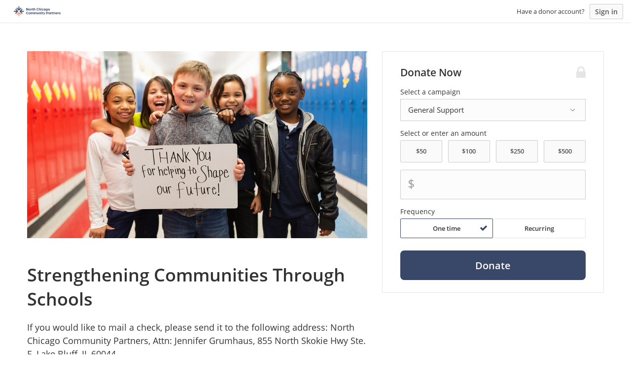

--- FILE ---
content_type: text/html; charset=utf-8
request_url: https://www.google.com/recaptcha/api2/anchor?ar=1&k=6Lcj4bspAAAAAIhgp4akofL9Oe53WYOCdZj-yuze&co=aHR0cHM6Ly9ub3J0aGNoaWNhZ29jb21tdW5pdHlwYXJ0bmVycy5raW5kZnVsLmNvbTo0NDM.&hl=en&v=PoyoqOPhxBO7pBk68S4YbpHZ&size=invisible&anchor-ms=20000&execute-ms=30000&cb=zdpg5rq4hxwu
body_size: 48750
content:
<!DOCTYPE HTML><html dir="ltr" lang="en"><head><meta http-equiv="Content-Type" content="text/html; charset=UTF-8">
<meta http-equiv="X-UA-Compatible" content="IE=edge">
<title>reCAPTCHA</title>
<style type="text/css">
/* cyrillic-ext */
@font-face {
  font-family: 'Roboto';
  font-style: normal;
  font-weight: 400;
  font-stretch: 100%;
  src: url(//fonts.gstatic.com/s/roboto/v48/KFO7CnqEu92Fr1ME7kSn66aGLdTylUAMa3GUBHMdazTgWw.woff2) format('woff2');
  unicode-range: U+0460-052F, U+1C80-1C8A, U+20B4, U+2DE0-2DFF, U+A640-A69F, U+FE2E-FE2F;
}
/* cyrillic */
@font-face {
  font-family: 'Roboto';
  font-style: normal;
  font-weight: 400;
  font-stretch: 100%;
  src: url(//fonts.gstatic.com/s/roboto/v48/KFO7CnqEu92Fr1ME7kSn66aGLdTylUAMa3iUBHMdazTgWw.woff2) format('woff2');
  unicode-range: U+0301, U+0400-045F, U+0490-0491, U+04B0-04B1, U+2116;
}
/* greek-ext */
@font-face {
  font-family: 'Roboto';
  font-style: normal;
  font-weight: 400;
  font-stretch: 100%;
  src: url(//fonts.gstatic.com/s/roboto/v48/KFO7CnqEu92Fr1ME7kSn66aGLdTylUAMa3CUBHMdazTgWw.woff2) format('woff2');
  unicode-range: U+1F00-1FFF;
}
/* greek */
@font-face {
  font-family: 'Roboto';
  font-style: normal;
  font-weight: 400;
  font-stretch: 100%;
  src: url(//fonts.gstatic.com/s/roboto/v48/KFO7CnqEu92Fr1ME7kSn66aGLdTylUAMa3-UBHMdazTgWw.woff2) format('woff2');
  unicode-range: U+0370-0377, U+037A-037F, U+0384-038A, U+038C, U+038E-03A1, U+03A3-03FF;
}
/* math */
@font-face {
  font-family: 'Roboto';
  font-style: normal;
  font-weight: 400;
  font-stretch: 100%;
  src: url(//fonts.gstatic.com/s/roboto/v48/KFO7CnqEu92Fr1ME7kSn66aGLdTylUAMawCUBHMdazTgWw.woff2) format('woff2');
  unicode-range: U+0302-0303, U+0305, U+0307-0308, U+0310, U+0312, U+0315, U+031A, U+0326-0327, U+032C, U+032F-0330, U+0332-0333, U+0338, U+033A, U+0346, U+034D, U+0391-03A1, U+03A3-03A9, U+03B1-03C9, U+03D1, U+03D5-03D6, U+03F0-03F1, U+03F4-03F5, U+2016-2017, U+2034-2038, U+203C, U+2040, U+2043, U+2047, U+2050, U+2057, U+205F, U+2070-2071, U+2074-208E, U+2090-209C, U+20D0-20DC, U+20E1, U+20E5-20EF, U+2100-2112, U+2114-2115, U+2117-2121, U+2123-214F, U+2190, U+2192, U+2194-21AE, U+21B0-21E5, U+21F1-21F2, U+21F4-2211, U+2213-2214, U+2216-22FF, U+2308-230B, U+2310, U+2319, U+231C-2321, U+2336-237A, U+237C, U+2395, U+239B-23B7, U+23D0, U+23DC-23E1, U+2474-2475, U+25AF, U+25B3, U+25B7, U+25BD, U+25C1, U+25CA, U+25CC, U+25FB, U+266D-266F, U+27C0-27FF, U+2900-2AFF, U+2B0E-2B11, U+2B30-2B4C, U+2BFE, U+3030, U+FF5B, U+FF5D, U+1D400-1D7FF, U+1EE00-1EEFF;
}
/* symbols */
@font-face {
  font-family: 'Roboto';
  font-style: normal;
  font-weight: 400;
  font-stretch: 100%;
  src: url(//fonts.gstatic.com/s/roboto/v48/KFO7CnqEu92Fr1ME7kSn66aGLdTylUAMaxKUBHMdazTgWw.woff2) format('woff2');
  unicode-range: U+0001-000C, U+000E-001F, U+007F-009F, U+20DD-20E0, U+20E2-20E4, U+2150-218F, U+2190, U+2192, U+2194-2199, U+21AF, U+21E6-21F0, U+21F3, U+2218-2219, U+2299, U+22C4-22C6, U+2300-243F, U+2440-244A, U+2460-24FF, U+25A0-27BF, U+2800-28FF, U+2921-2922, U+2981, U+29BF, U+29EB, U+2B00-2BFF, U+4DC0-4DFF, U+FFF9-FFFB, U+10140-1018E, U+10190-1019C, U+101A0, U+101D0-101FD, U+102E0-102FB, U+10E60-10E7E, U+1D2C0-1D2D3, U+1D2E0-1D37F, U+1F000-1F0FF, U+1F100-1F1AD, U+1F1E6-1F1FF, U+1F30D-1F30F, U+1F315, U+1F31C, U+1F31E, U+1F320-1F32C, U+1F336, U+1F378, U+1F37D, U+1F382, U+1F393-1F39F, U+1F3A7-1F3A8, U+1F3AC-1F3AF, U+1F3C2, U+1F3C4-1F3C6, U+1F3CA-1F3CE, U+1F3D4-1F3E0, U+1F3ED, U+1F3F1-1F3F3, U+1F3F5-1F3F7, U+1F408, U+1F415, U+1F41F, U+1F426, U+1F43F, U+1F441-1F442, U+1F444, U+1F446-1F449, U+1F44C-1F44E, U+1F453, U+1F46A, U+1F47D, U+1F4A3, U+1F4B0, U+1F4B3, U+1F4B9, U+1F4BB, U+1F4BF, U+1F4C8-1F4CB, U+1F4D6, U+1F4DA, U+1F4DF, U+1F4E3-1F4E6, U+1F4EA-1F4ED, U+1F4F7, U+1F4F9-1F4FB, U+1F4FD-1F4FE, U+1F503, U+1F507-1F50B, U+1F50D, U+1F512-1F513, U+1F53E-1F54A, U+1F54F-1F5FA, U+1F610, U+1F650-1F67F, U+1F687, U+1F68D, U+1F691, U+1F694, U+1F698, U+1F6AD, U+1F6B2, U+1F6B9-1F6BA, U+1F6BC, U+1F6C6-1F6CF, U+1F6D3-1F6D7, U+1F6E0-1F6EA, U+1F6F0-1F6F3, U+1F6F7-1F6FC, U+1F700-1F7FF, U+1F800-1F80B, U+1F810-1F847, U+1F850-1F859, U+1F860-1F887, U+1F890-1F8AD, U+1F8B0-1F8BB, U+1F8C0-1F8C1, U+1F900-1F90B, U+1F93B, U+1F946, U+1F984, U+1F996, U+1F9E9, U+1FA00-1FA6F, U+1FA70-1FA7C, U+1FA80-1FA89, U+1FA8F-1FAC6, U+1FACE-1FADC, U+1FADF-1FAE9, U+1FAF0-1FAF8, U+1FB00-1FBFF;
}
/* vietnamese */
@font-face {
  font-family: 'Roboto';
  font-style: normal;
  font-weight: 400;
  font-stretch: 100%;
  src: url(//fonts.gstatic.com/s/roboto/v48/KFO7CnqEu92Fr1ME7kSn66aGLdTylUAMa3OUBHMdazTgWw.woff2) format('woff2');
  unicode-range: U+0102-0103, U+0110-0111, U+0128-0129, U+0168-0169, U+01A0-01A1, U+01AF-01B0, U+0300-0301, U+0303-0304, U+0308-0309, U+0323, U+0329, U+1EA0-1EF9, U+20AB;
}
/* latin-ext */
@font-face {
  font-family: 'Roboto';
  font-style: normal;
  font-weight: 400;
  font-stretch: 100%;
  src: url(//fonts.gstatic.com/s/roboto/v48/KFO7CnqEu92Fr1ME7kSn66aGLdTylUAMa3KUBHMdazTgWw.woff2) format('woff2');
  unicode-range: U+0100-02BA, U+02BD-02C5, U+02C7-02CC, U+02CE-02D7, U+02DD-02FF, U+0304, U+0308, U+0329, U+1D00-1DBF, U+1E00-1E9F, U+1EF2-1EFF, U+2020, U+20A0-20AB, U+20AD-20C0, U+2113, U+2C60-2C7F, U+A720-A7FF;
}
/* latin */
@font-face {
  font-family: 'Roboto';
  font-style: normal;
  font-weight: 400;
  font-stretch: 100%;
  src: url(//fonts.gstatic.com/s/roboto/v48/KFO7CnqEu92Fr1ME7kSn66aGLdTylUAMa3yUBHMdazQ.woff2) format('woff2');
  unicode-range: U+0000-00FF, U+0131, U+0152-0153, U+02BB-02BC, U+02C6, U+02DA, U+02DC, U+0304, U+0308, U+0329, U+2000-206F, U+20AC, U+2122, U+2191, U+2193, U+2212, U+2215, U+FEFF, U+FFFD;
}
/* cyrillic-ext */
@font-face {
  font-family: 'Roboto';
  font-style: normal;
  font-weight: 500;
  font-stretch: 100%;
  src: url(//fonts.gstatic.com/s/roboto/v48/KFO7CnqEu92Fr1ME7kSn66aGLdTylUAMa3GUBHMdazTgWw.woff2) format('woff2');
  unicode-range: U+0460-052F, U+1C80-1C8A, U+20B4, U+2DE0-2DFF, U+A640-A69F, U+FE2E-FE2F;
}
/* cyrillic */
@font-face {
  font-family: 'Roboto';
  font-style: normal;
  font-weight: 500;
  font-stretch: 100%;
  src: url(//fonts.gstatic.com/s/roboto/v48/KFO7CnqEu92Fr1ME7kSn66aGLdTylUAMa3iUBHMdazTgWw.woff2) format('woff2');
  unicode-range: U+0301, U+0400-045F, U+0490-0491, U+04B0-04B1, U+2116;
}
/* greek-ext */
@font-face {
  font-family: 'Roboto';
  font-style: normal;
  font-weight: 500;
  font-stretch: 100%;
  src: url(//fonts.gstatic.com/s/roboto/v48/KFO7CnqEu92Fr1ME7kSn66aGLdTylUAMa3CUBHMdazTgWw.woff2) format('woff2');
  unicode-range: U+1F00-1FFF;
}
/* greek */
@font-face {
  font-family: 'Roboto';
  font-style: normal;
  font-weight: 500;
  font-stretch: 100%;
  src: url(//fonts.gstatic.com/s/roboto/v48/KFO7CnqEu92Fr1ME7kSn66aGLdTylUAMa3-UBHMdazTgWw.woff2) format('woff2');
  unicode-range: U+0370-0377, U+037A-037F, U+0384-038A, U+038C, U+038E-03A1, U+03A3-03FF;
}
/* math */
@font-face {
  font-family: 'Roboto';
  font-style: normal;
  font-weight: 500;
  font-stretch: 100%;
  src: url(//fonts.gstatic.com/s/roboto/v48/KFO7CnqEu92Fr1ME7kSn66aGLdTylUAMawCUBHMdazTgWw.woff2) format('woff2');
  unicode-range: U+0302-0303, U+0305, U+0307-0308, U+0310, U+0312, U+0315, U+031A, U+0326-0327, U+032C, U+032F-0330, U+0332-0333, U+0338, U+033A, U+0346, U+034D, U+0391-03A1, U+03A3-03A9, U+03B1-03C9, U+03D1, U+03D5-03D6, U+03F0-03F1, U+03F4-03F5, U+2016-2017, U+2034-2038, U+203C, U+2040, U+2043, U+2047, U+2050, U+2057, U+205F, U+2070-2071, U+2074-208E, U+2090-209C, U+20D0-20DC, U+20E1, U+20E5-20EF, U+2100-2112, U+2114-2115, U+2117-2121, U+2123-214F, U+2190, U+2192, U+2194-21AE, U+21B0-21E5, U+21F1-21F2, U+21F4-2211, U+2213-2214, U+2216-22FF, U+2308-230B, U+2310, U+2319, U+231C-2321, U+2336-237A, U+237C, U+2395, U+239B-23B7, U+23D0, U+23DC-23E1, U+2474-2475, U+25AF, U+25B3, U+25B7, U+25BD, U+25C1, U+25CA, U+25CC, U+25FB, U+266D-266F, U+27C0-27FF, U+2900-2AFF, U+2B0E-2B11, U+2B30-2B4C, U+2BFE, U+3030, U+FF5B, U+FF5D, U+1D400-1D7FF, U+1EE00-1EEFF;
}
/* symbols */
@font-face {
  font-family: 'Roboto';
  font-style: normal;
  font-weight: 500;
  font-stretch: 100%;
  src: url(//fonts.gstatic.com/s/roboto/v48/KFO7CnqEu92Fr1ME7kSn66aGLdTylUAMaxKUBHMdazTgWw.woff2) format('woff2');
  unicode-range: U+0001-000C, U+000E-001F, U+007F-009F, U+20DD-20E0, U+20E2-20E4, U+2150-218F, U+2190, U+2192, U+2194-2199, U+21AF, U+21E6-21F0, U+21F3, U+2218-2219, U+2299, U+22C4-22C6, U+2300-243F, U+2440-244A, U+2460-24FF, U+25A0-27BF, U+2800-28FF, U+2921-2922, U+2981, U+29BF, U+29EB, U+2B00-2BFF, U+4DC0-4DFF, U+FFF9-FFFB, U+10140-1018E, U+10190-1019C, U+101A0, U+101D0-101FD, U+102E0-102FB, U+10E60-10E7E, U+1D2C0-1D2D3, U+1D2E0-1D37F, U+1F000-1F0FF, U+1F100-1F1AD, U+1F1E6-1F1FF, U+1F30D-1F30F, U+1F315, U+1F31C, U+1F31E, U+1F320-1F32C, U+1F336, U+1F378, U+1F37D, U+1F382, U+1F393-1F39F, U+1F3A7-1F3A8, U+1F3AC-1F3AF, U+1F3C2, U+1F3C4-1F3C6, U+1F3CA-1F3CE, U+1F3D4-1F3E0, U+1F3ED, U+1F3F1-1F3F3, U+1F3F5-1F3F7, U+1F408, U+1F415, U+1F41F, U+1F426, U+1F43F, U+1F441-1F442, U+1F444, U+1F446-1F449, U+1F44C-1F44E, U+1F453, U+1F46A, U+1F47D, U+1F4A3, U+1F4B0, U+1F4B3, U+1F4B9, U+1F4BB, U+1F4BF, U+1F4C8-1F4CB, U+1F4D6, U+1F4DA, U+1F4DF, U+1F4E3-1F4E6, U+1F4EA-1F4ED, U+1F4F7, U+1F4F9-1F4FB, U+1F4FD-1F4FE, U+1F503, U+1F507-1F50B, U+1F50D, U+1F512-1F513, U+1F53E-1F54A, U+1F54F-1F5FA, U+1F610, U+1F650-1F67F, U+1F687, U+1F68D, U+1F691, U+1F694, U+1F698, U+1F6AD, U+1F6B2, U+1F6B9-1F6BA, U+1F6BC, U+1F6C6-1F6CF, U+1F6D3-1F6D7, U+1F6E0-1F6EA, U+1F6F0-1F6F3, U+1F6F7-1F6FC, U+1F700-1F7FF, U+1F800-1F80B, U+1F810-1F847, U+1F850-1F859, U+1F860-1F887, U+1F890-1F8AD, U+1F8B0-1F8BB, U+1F8C0-1F8C1, U+1F900-1F90B, U+1F93B, U+1F946, U+1F984, U+1F996, U+1F9E9, U+1FA00-1FA6F, U+1FA70-1FA7C, U+1FA80-1FA89, U+1FA8F-1FAC6, U+1FACE-1FADC, U+1FADF-1FAE9, U+1FAF0-1FAF8, U+1FB00-1FBFF;
}
/* vietnamese */
@font-face {
  font-family: 'Roboto';
  font-style: normal;
  font-weight: 500;
  font-stretch: 100%;
  src: url(//fonts.gstatic.com/s/roboto/v48/KFO7CnqEu92Fr1ME7kSn66aGLdTylUAMa3OUBHMdazTgWw.woff2) format('woff2');
  unicode-range: U+0102-0103, U+0110-0111, U+0128-0129, U+0168-0169, U+01A0-01A1, U+01AF-01B0, U+0300-0301, U+0303-0304, U+0308-0309, U+0323, U+0329, U+1EA0-1EF9, U+20AB;
}
/* latin-ext */
@font-face {
  font-family: 'Roboto';
  font-style: normal;
  font-weight: 500;
  font-stretch: 100%;
  src: url(//fonts.gstatic.com/s/roboto/v48/KFO7CnqEu92Fr1ME7kSn66aGLdTylUAMa3KUBHMdazTgWw.woff2) format('woff2');
  unicode-range: U+0100-02BA, U+02BD-02C5, U+02C7-02CC, U+02CE-02D7, U+02DD-02FF, U+0304, U+0308, U+0329, U+1D00-1DBF, U+1E00-1E9F, U+1EF2-1EFF, U+2020, U+20A0-20AB, U+20AD-20C0, U+2113, U+2C60-2C7F, U+A720-A7FF;
}
/* latin */
@font-face {
  font-family: 'Roboto';
  font-style: normal;
  font-weight: 500;
  font-stretch: 100%;
  src: url(//fonts.gstatic.com/s/roboto/v48/KFO7CnqEu92Fr1ME7kSn66aGLdTylUAMa3yUBHMdazQ.woff2) format('woff2');
  unicode-range: U+0000-00FF, U+0131, U+0152-0153, U+02BB-02BC, U+02C6, U+02DA, U+02DC, U+0304, U+0308, U+0329, U+2000-206F, U+20AC, U+2122, U+2191, U+2193, U+2212, U+2215, U+FEFF, U+FFFD;
}
/* cyrillic-ext */
@font-face {
  font-family: 'Roboto';
  font-style: normal;
  font-weight: 900;
  font-stretch: 100%;
  src: url(//fonts.gstatic.com/s/roboto/v48/KFO7CnqEu92Fr1ME7kSn66aGLdTylUAMa3GUBHMdazTgWw.woff2) format('woff2');
  unicode-range: U+0460-052F, U+1C80-1C8A, U+20B4, U+2DE0-2DFF, U+A640-A69F, U+FE2E-FE2F;
}
/* cyrillic */
@font-face {
  font-family: 'Roboto';
  font-style: normal;
  font-weight: 900;
  font-stretch: 100%;
  src: url(//fonts.gstatic.com/s/roboto/v48/KFO7CnqEu92Fr1ME7kSn66aGLdTylUAMa3iUBHMdazTgWw.woff2) format('woff2');
  unicode-range: U+0301, U+0400-045F, U+0490-0491, U+04B0-04B1, U+2116;
}
/* greek-ext */
@font-face {
  font-family: 'Roboto';
  font-style: normal;
  font-weight: 900;
  font-stretch: 100%;
  src: url(//fonts.gstatic.com/s/roboto/v48/KFO7CnqEu92Fr1ME7kSn66aGLdTylUAMa3CUBHMdazTgWw.woff2) format('woff2');
  unicode-range: U+1F00-1FFF;
}
/* greek */
@font-face {
  font-family: 'Roboto';
  font-style: normal;
  font-weight: 900;
  font-stretch: 100%;
  src: url(//fonts.gstatic.com/s/roboto/v48/KFO7CnqEu92Fr1ME7kSn66aGLdTylUAMa3-UBHMdazTgWw.woff2) format('woff2');
  unicode-range: U+0370-0377, U+037A-037F, U+0384-038A, U+038C, U+038E-03A1, U+03A3-03FF;
}
/* math */
@font-face {
  font-family: 'Roboto';
  font-style: normal;
  font-weight: 900;
  font-stretch: 100%;
  src: url(//fonts.gstatic.com/s/roboto/v48/KFO7CnqEu92Fr1ME7kSn66aGLdTylUAMawCUBHMdazTgWw.woff2) format('woff2');
  unicode-range: U+0302-0303, U+0305, U+0307-0308, U+0310, U+0312, U+0315, U+031A, U+0326-0327, U+032C, U+032F-0330, U+0332-0333, U+0338, U+033A, U+0346, U+034D, U+0391-03A1, U+03A3-03A9, U+03B1-03C9, U+03D1, U+03D5-03D6, U+03F0-03F1, U+03F4-03F5, U+2016-2017, U+2034-2038, U+203C, U+2040, U+2043, U+2047, U+2050, U+2057, U+205F, U+2070-2071, U+2074-208E, U+2090-209C, U+20D0-20DC, U+20E1, U+20E5-20EF, U+2100-2112, U+2114-2115, U+2117-2121, U+2123-214F, U+2190, U+2192, U+2194-21AE, U+21B0-21E5, U+21F1-21F2, U+21F4-2211, U+2213-2214, U+2216-22FF, U+2308-230B, U+2310, U+2319, U+231C-2321, U+2336-237A, U+237C, U+2395, U+239B-23B7, U+23D0, U+23DC-23E1, U+2474-2475, U+25AF, U+25B3, U+25B7, U+25BD, U+25C1, U+25CA, U+25CC, U+25FB, U+266D-266F, U+27C0-27FF, U+2900-2AFF, U+2B0E-2B11, U+2B30-2B4C, U+2BFE, U+3030, U+FF5B, U+FF5D, U+1D400-1D7FF, U+1EE00-1EEFF;
}
/* symbols */
@font-face {
  font-family: 'Roboto';
  font-style: normal;
  font-weight: 900;
  font-stretch: 100%;
  src: url(//fonts.gstatic.com/s/roboto/v48/KFO7CnqEu92Fr1ME7kSn66aGLdTylUAMaxKUBHMdazTgWw.woff2) format('woff2');
  unicode-range: U+0001-000C, U+000E-001F, U+007F-009F, U+20DD-20E0, U+20E2-20E4, U+2150-218F, U+2190, U+2192, U+2194-2199, U+21AF, U+21E6-21F0, U+21F3, U+2218-2219, U+2299, U+22C4-22C6, U+2300-243F, U+2440-244A, U+2460-24FF, U+25A0-27BF, U+2800-28FF, U+2921-2922, U+2981, U+29BF, U+29EB, U+2B00-2BFF, U+4DC0-4DFF, U+FFF9-FFFB, U+10140-1018E, U+10190-1019C, U+101A0, U+101D0-101FD, U+102E0-102FB, U+10E60-10E7E, U+1D2C0-1D2D3, U+1D2E0-1D37F, U+1F000-1F0FF, U+1F100-1F1AD, U+1F1E6-1F1FF, U+1F30D-1F30F, U+1F315, U+1F31C, U+1F31E, U+1F320-1F32C, U+1F336, U+1F378, U+1F37D, U+1F382, U+1F393-1F39F, U+1F3A7-1F3A8, U+1F3AC-1F3AF, U+1F3C2, U+1F3C4-1F3C6, U+1F3CA-1F3CE, U+1F3D4-1F3E0, U+1F3ED, U+1F3F1-1F3F3, U+1F3F5-1F3F7, U+1F408, U+1F415, U+1F41F, U+1F426, U+1F43F, U+1F441-1F442, U+1F444, U+1F446-1F449, U+1F44C-1F44E, U+1F453, U+1F46A, U+1F47D, U+1F4A3, U+1F4B0, U+1F4B3, U+1F4B9, U+1F4BB, U+1F4BF, U+1F4C8-1F4CB, U+1F4D6, U+1F4DA, U+1F4DF, U+1F4E3-1F4E6, U+1F4EA-1F4ED, U+1F4F7, U+1F4F9-1F4FB, U+1F4FD-1F4FE, U+1F503, U+1F507-1F50B, U+1F50D, U+1F512-1F513, U+1F53E-1F54A, U+1F54F-1F5FA, U+1F610, U+1F650-1F67F, U+1F687, U+1F68D, U+1F691, U+1F694, U+1F698, U+1F6AD, U+1F6B2, U+1F6B9-1F6BA, U+1F6BC, U+1F6C6-1F6CF, U+1F6D3-1F6D7, U+1F6E0-1F6EA, U+1F6F0-1F6F3, U+1F6F7-1F6FC, U+1F700-1F7FF, U+1F800-1F80B, U+1F810-1F847, U+1F850-1F859, U+1F860-1F887, U+1F890-1F8AD, U+1F8B0-1F8BB, U+1F8C0-1F8C1, U+1F900-1F90B, U+1F93B, U+1F946, U+1F984, U+1F996, U+1F9E9, U+1FA00-1FA6F, U+1FA70-1FA7C, U+1FA80-1FA89, U+1FA8F-1FAC6, U+1FACE-1FADC, U+1FADF-1FAE9, U+1FAF0-1FAF8, U+1FB00-1FBFF;
}
/* vietnamese */
@font-face {
  font-family: 'Roboto';
  font-style: normal;
  font-weight: 900;
  font-stretch: 100%;
  src: url(//fonts.gstatic.com/s/roboto/v48/KFO7CnqEu92Fr1ME7kSn66aGLdTylUAMa3OUBHMdazTgWw.woff2) format('woff2');
  unicode-range: U+0102-0103, U+0110-0111, U+0128-0129, U+0168-0169, U+01A0-01A1, U+01AF-01B0, U+0300-0301, U+0303-0304, U+0308-0309, U+0323, U+0329, U+1EA0-1EF9, U+20AB;
}
/* latin-ext */
@font-face {
  font-family: 'Roboto';
  font-style: normal;
  font-weight: 900;
  font-stretch: 100%;
  src: url(//fonts.gstatic.com/s/roboto/v48/KFO7CnqEu92Fr1ME7kSn66aGLdTylUAMa3KUBHMdazTgWw.woff2) format('woff2');
  unicode-range: U+0100-02BA, U+02BD-02C5, U+02C7-02CC, U+02CE-02D7, U+02DD-02FF, U+0304, U+0308, U+0329, U+1D00-1DBF, U+1E00-1E9F, U+1EF2-1EFF, U+2020, U+20A0-20AB, U+20AD-20C0, U+2113, U+2C60-2C7F, U+A720-A7FF;
}
/* latin */
@font-face {
  font-family: 'Roboto';
  font-style: normal;
  font-weight: 900;
  font-stretch: 100%;
  src: url(//fonts.gstatic.com/s/roboto/v48/KFO7CnqEu92Fr1ME7kSn66aGLdTylUAMa3yUBHMdazQ.woff2) format('woff2');
  unicode-range: U+0000-00FF, U+0131, U+0152-0153, U+02BB-02BC, U+02C6, U+02DA, U+02DC, U+0304, U+0308, U+0329, U+2000-206F, U+20AC, U+2122, U+2191, U+2193, U+2212, U+2215, U+FEFF, U+FFFD;
}

</style>
<link rel="stylesheet" type="text/css" href="https://www.gstatic.com/recaptcha/releases/PoyoqOPhxBO7pBk68S4YbpHZ/styles__ltr.css">
<script nonce="OX6JW7tLk6TBxq2h8_9MBw" type="text/javascript">window['__recaptcha_api'] = 'https://www.google.com/recaptcha/api2/';</script>
<script type="text/javascript" src="https://www.gstatic.com/recaptcha/releases/PoyoqOPhxBO7pBk68S4YbpHZ/recaptcha__en.js" nonce="OX6JW7tLk6TBxq2h8_9MBw">
      
    </script></head>
<body><div id="rc-anchor-alert" class="rc-anchor-alert"></div>
<input type="hidden" id="recaptcha-token" value="[base64]">
<script type="text/javascript" nonce="OX6JW7tLk6TBxq2h8_9MBw">
      recaptcha.anchor.Main.init("[\x22ainput\x22,[\x22bgdata\x22,\x22\x22,\[base64]/[base64]/MjU1Ong/[base64]/[base64]/[base64]/[base64]/[base64]/[base64]/[base64]/[base64]/[base64]/[base64]/[base64]/[base64]/[base64]/[base64]/[base64]\\u003d\x22,\[base64]\\u003d\x22,\x22w5AlEcOwL8ObZ8K/[base64]/fcOxdsKBFsO+w4XDlsK2MzkdWMKxcAjDiMKBwpJacEoUfsO6CwdWwqbCisKLdMK6H8KBw7HCisOnP8KnU8KEw6bCisO/wqpFw57CtWghSzpDYcKtZMKkZlbDjcO6w4JWOCYcw6PCocKmTcK9BHLCvMOCbWN+wqU5ScKNEMK6woIhw6A1KcONw6ldwoMxwpvDnsO0LhcXHMO9ax3CvnHCv8O9wpROwoAtwo0/w7LDosOJw5HCtFLDswXDu8OOcMKdPj1mR1nDhA/[base64]/CucOyF8KGw4E4w5ptcFHCusORVMKdwqDCkcOIwp1tw7PCn8O/dX0HwoPDicO3woFNw5nDgMKHw5sRwrLCnWTDsl5GKBdsw5EGwr/CoXXCnzTCrXBRZWkmfMOKFcOBwrXChA/DqRPCjsOBb0EsSsKxQiEaw4gJV1FKwrY1wrDCncKFw6XDnMOhTSRrw6nCkMOhw6F3F8KpAgzCnsO3w7UJwpYvRBPDgsO2HwZEJD3DjDHClQogw4YDwroiJMOcwo9uYMOFw60qbsOVw7oEOls/DRJywq/CsBIffHDClHA5KsKVWCAWOUhifw91GsO5w4bCqcKmw4Fsw7EOV8KmNcOmwqVBwrHDosOOLgwTKDnDjcO+w7hKZcO9wqXCmEZpw4TDpxHCrcKDFsKFw5peHkMWKDtNwrNoZALDo8KNOcOmUcKodsKkwpDDr8OYeF5TChHCrMOmUX/CiVXDnwAgw5JbCMOxwptHw4rCin5xw7HDlMK6wrZUNcKUwpnCk2zDrMK9w7ZsBjQFwo3CocO6wrPChSg3WWsUKWPCocKmwrHCqMOcwrdKw7Iaw77ChMOJw7BGd0/[base64]/DicKPd8Omw7jDpMKSwobCtzPDmcOnw7chBMO3bsO8WgXCqW3ClsK0Jk3CkMKKZsKuR3DDk8OgEC8HwoLDu8K5HMOwBFjCkCvDnsKewoXDmENMWHZ5woEdwpEew6TCiwnDiMK4wonDsyJRHwMZwro/CFBgXW/CgMO9DsKYARpzFDDDp8KAO2bCpsKbKETDj8OmC8OcwqEEwrgifhvCksK8w6fDosOzw63CvsOYw6bCscO2wrrCscOVZsOGXT7CkF/Ci8OtQsOKwpIofxJiOgHDgQkSWEXCkSo8w4tlSX5tAMK7wofDrsOSwrjCj3nDq3/ChHRbHsO9QcKGwrFkCjDCr3tnw6pMw5nClDdmwo/Cmy3Dsn8hbRLCqxXDpw5Ow65+SMKbC8KgGxTDisO5wpfCgMKMwovDj8OIGcKUQcOcwqVKw4/DmsKFwoQlw6PDjsKtACbCoA8Ww5fDlyvCsGzDlsKXwr0+wqzCu2vCi1sYF8Orw6vCtsOOHCbCvsORwrwcw7TDmTzCi8O4VcOxwozDssKRwoEJMsOLIsOaw5vDhCHDrMOawoHCokPDnxdRXcOifMOPQcOkw5Rjw7DDtykqJcOZw4bCpnQ/FMOTwoLDpsOdIcOAw4DDmcOCwoF0ZGpzwrkKDMKvw4vDkAY8wpfDl1fClybDncOpw5o/N8OswoZTJglcw77Dq3c+ZVARQcKnbMOZUiTCmHrDvF96Gz0gw6vCk3Q1AMKIFcKwW0/DvxRZb8Kyw4sbE8O+wpFeB8KCwpDDlzcWA1V5BRQNHcKaw6HDrsKlX8K5w5dLwp/[base64]/CmsOxTFJZw4HCtMK3w7x+KzvCrA7CvMOXD8OOUi/CiDlOw6IuOULDosO/dsKoMGBQd8KbP09dwoAjw7HCpMO3dRLCuURPw43DvMOtwpYhwo/DnMOzwovDm1/[base64]/CrWjDocKzfcK7wrYEAD9sw71Lw7hiw4dJY3/CmcO1ZyTDujhpKsKfw57CtSBTGlrDsR3CqcKqwoUKwowBDzRcfMKFwoMRw7Vqw6ZGdgEoUcOqwr8SwrHDlMOWcMOlfUYnd8OxPAhgcjLDvMO2N8OUB8O2WsKYwr/CuMOYw7NGw5YIw5TCs0J8X0ElwpjDvMOwwpIRwqAlWmN1wozDj2DCr8O1emrDncOGw4jDqjDDqE/DmMK+M8OZQsOmcsKqwr5QwoBiO1XCgcOxU8OeNBJ0a8KDCsKrw4/CusKyw70cbz3CoMKawqxVScOJw7bDq0bCjG5dwpsHw6oJwpDCjnhfw7LDlEzDv8KYGEgqGTc8w6XDtRk7wot7ZQA1UnhKwq90wqDDsybDoXvCqFFYwqEFwrRjwrVleMKoN3TDj0jDjcOswq1KEVJ5wq/[base64]/[base64]/[base64]/dyPCmsOeJ8OjZ3/CtFLDqMObP2h5IMK+LsKAJBktcMO7PMOIBcOpLsKHLiZHWxk3R8O/OSopfwDDhUBGw4d6c1pxS8OQHnjDpnYAw45tw6ACbjBKw6jCpsKCWHROwolaw7hVw6zDgmTDhnfDjMOffkDCmnTChcOBL8K9w6woVcKDODXDicKww5/DpEXDlGfDhzUVwoLCs3vDr8KYX8KKDyBpTmbDqcKCwqRjw69xw5FXwozDp8KpacK3QcKBwq1kcg9ETcOdT28UwqYFGVZWwqw/wpdCESkfCQR+w7/[base64]/Cs8OxTsKZCcO+OMO5akvDkDvDjzjCrh8WeUAjUEAaw4sCw53CpwjDrsKMUDw0OHzDqsKew5xpw4IcflnCg8K3w4XCgMOrw7/DlHfDksKXw6l6wpjCucKiwr01SxTCnMKvQcKbOcO/RMKzE8KqWcKoXilZazbCnmfCp8O+VFnCpsKiwqnClcOrw7/DpjzCsCQ/wr3Cn1MMYy7DpCISw4bCj1nDuDkpVQ7DrSd1DMK7w6cZEFTCuMOeL8O9woTDkMO3wprCmMO+wos5wqlawr/Ctwg0P04yPsK7w45Jw4lvwrkqwqTDrsOpR8KfA8KVeGRAaGEQwo5SdsKFIMOGCMOhw7olw4cMw5LCsxNMacOFw7nDoMOFwqoCwpHCvFTClcObZMO5X1pyVyPChcOCw6TDoMOZwqjCrCfDkW0SwpE7UsK9wrDCuifCq8KTYMK6VifDhsOhf0Rjwo/DssK0HELCuQgYwoPDtko+D3N5XW5iwrx/WR5IwrPCsBVUMU3DglbCoMOUwqdrw6jDqMOiGsOUwrUqwrnCiTcqwpDDpmfChxc/w6FXw5weOsKlNcONZcKjw4h/w5bCqQV8wrTDuEN9w4MTwo5bHsOMwp8yZcOFcsONwo96cMKAe2nCrgzDksKjw5R/[base64]/CiULDisOFwprCoMK8bltjJ8OjUFUSw7PDrMOFQxgnwqY9wq/CosKMOmMkJsOtwroZBMKSEyEzw6DDtMOcwoBBZMOPTMK3wqoVw4kjZ8Khw6cLwp7DgcOnLEjCrcKBw49qwpZpw7TCo8K/LGdLAcOwIsKpDlbDvgnDjcKJwq0FwotFwr3Cj1UsPlvDssKIwrzDlcOjw73CjQlvOGREw6MRw4DChRt/A3XChWnDncO/wpnDo2/CpsK1D17CnMO+GD/Do8ORw7ErQMKJw67CkkXDkMOFEsKzJ8KKwqHDvBTCo8KyY8KOwq7Dng8MwpJVK8KDwrDDvkchwr5mwofCg0rDggkmw6/CjmHCjyggEMO/[base64]/Dnh/CvMOuwq82P8KgU8OXPxk8dMOawoLCvsKmw5REwqHDjT/Ci8OeGyjDnsK8fl1+woDDgMK5wqVLwoLCk23CscOQw48bwpDCkcKUbMK7w79lJVkTGy7DosKnCMORwpXCgFTCnsKSwpvCi8KRwo7DpxN/LiDCmifCllM8WRNnwpxwT8OZGgpkw4HDuUrDsl3Cj8OkI8KOwqVjb8Ofw5fCll7DiRIxw43CocKDWHIuwpPCqXU2ecKpLUDDjcOjecOkwoYDwoUgwocdw4rDuB/CkMKYwr8Nw7jCtMKZw4l6eAvCmALDp8Opw5VMw73Dul3DhsOrw5XCi39rZcKrw5dyw6Ilwq1Ib0PCpkYqe2bCr8O/wpbDu0IZwqhfw58mwo7Do8OyWsKuYU7DgMOVw6LDssOyH8KcdSHDhzMCSMK0NjBkw4DDlBbDj8KFwpJIJDcqw6wzw4zCusOfw6PDicKOw5ALfcOQw7NPwojDqcKvM8KnwqkYFFTCjzfCocOnwqLDkRYDwrRabsOKwqDDqMKfWsOfwpFow4/CtQMVMAQ0LXQYF1/CssO2wrNEV2zCocOQEALClkhqwrLCgsKqwo7DlMO2YD58KCEwP3cwWkvDhsO+FgsbwqXDvRDDnMOIPFJxw6glwrtcwrPCr8Kjw4V7SUUULcOXeG8Uw4ADLMKHD0TCsMODw4ViwoDDkcOXWMKrwrHChWzCokRBwpXDgsO/w67DgnTDmsOZwrHCosO1CcKXJMKXbMKDw5PDuMO8AMOZw6vCh8KNwo0aWkXDsULDumlXw7JRBMOwwqZfC8Omw64obMOEOcOlwrMAw5VmQw/CrMKfbA/[base64]/Cl30Aw7jDon3Cg8ONVcOBw6sDw7QMwpIywqMiw4BPwqTDr20HVcKQf8OIAlHCumvDlxEbeAIfwoQ5wp43w41tw6Nsw47CmMKfUMKbwr/CsBBUw5c8wpXCuA0Qwpdiw5zCr8OwWTjDgxBDF8OTwpVrw7U3w6TDqn/DtMKvw6cRJVl1wrY9w4NkwqB0DFwWwqLDrMKnO8O8w6zCknEiw6IzGhY3w7jDlsKYwrVEw7jDnUJUw7PDpCpGY8OzQMOvw7nDiU9BwpHDqDQJIV/CpDQ0w7kbwqzDjD9gwpEZJVLCosKnwovDpyjDgMO9w6k1VcK9M8KVUxV4wo7DiSXDtsK6dQEVRhsLORLCi1x7HlIiwqIxTwxPI8KWwq1yworCvMO+woHDgcO+CAoNwqTCpMKbK3w1w7PDjXxPKcK9BkA5XBrDu8KNw6zCtMOeT8OuFGUmwpR8AwfCjsOPa3/[base64]/[base64]/[base64]/aMKDAjxswrIyw6JqI8KaFsONw5XCkMOfwr3Dhjt/bsKIOmvCqn59OTAtwq9MemgNc8KSCmdBR2NgI0Z2E1lsD8KsRhNUwq3DuVLDl8K4w7dTw43DtAbDv295eMK2w7HCul8HLcKFN3XCucOLwpgrw7jDlGoUwqXCvMOSw4/DhcOwEMKbwqLDhn9iO8OGwpAuwrQcwronJXI7TBdYacK/w4TDsMO7I8O6woDCkVV1w5vClH45wr1fw5YTwq19YcOvGcKxwpAUTcOVwqYFSSQJwr0oEWdqw5QYZcOOwr3DijbDvcKXwqnCpxDCkSDCg8OGecOVasKKwqM5woopIsKRwo4nQ8Ktwq0Cwp/DqRnDl3VrKjnDpz0lKMKlwqXDmMOBYlzCsHJuwoobw7ISwp/CtzdXV2nDn8O3w5ELwrbDvcOyw59lVA1SwrTDhMKwwpPDj8KUw7szSsKXworDgsKtd8KmMsOqO0ZZeMO3wpPCrAsZw6bDpUAuw5xmw73DrCBtM8KHH8OJRsOHYsOmw6IEEsKCNSHDrcKxJ8K9w5U0LkLDk8KZw4DDoj/Dt0cKd0ZhF20mwr3DimjDjDzDh8OVFGzDjyfDu1bCjAjCq8Kkwq8Iw483WWolwq/Ct38wwpXDq8O8wo7DsQIxw6bDmSMrGHZKw6NmYcKRwrfCiEnDt0bCmMONw4QYwqZER8Ogw4XCmD0pw65/[base64]/w4DCmMKRwrhjwpbDrsO6RjjCpybCrsKiBsO1w6LCqlPClMO5PMO0GcOwaUlnw4YDQ8KKEsO/IcK3w6nCvTbCv8OCw4AQecOMKGfDumR7wp4IDMOHKT9JQMKKwq17fHnCuE7Dt1PCtSnCpWhbwo4gw4zDn1nCpGAOwrNcw7DCsQnDlcOpTkPCrG3ClsO/[base64]/CkQRQwp4Fw7rCqsKSw7pMLcOKb8O/[base64]/FGHCk8OKPcOZw4fCosOCw4/Dh8OKDcOiOgjDgMKvFsO/RT/[base64]/CvsK3wot/w5DDp8KzwrXDsMK/[base64]/[base64]/RMOlScONfEnCnm7CiB/DrmTCo8KVBcK7DcOcKkPDtxTCvwjDk8OiwrXCqsKRw5w+VMOvw5JfMFDDpmnDgDrCoVXDqQBlWHPDtMOhw4fDi8KowpnCvUN6TivDk1ZxdMOjw53Cs8KRw5/CuT3DmT45enJSEU9tfm3DoEnDisKfwoDDl8O7E8KPwq3CvsOTa3PCjTDDiSnDgsOdP8OBwpPCusK/w5LDucKjKWFWwqh4wqPDnAdXwrvDpsOew5UgwrwWwqfCuMOeYB3DkQ/[base64]/DnsOHUsKpC3zCslxuScODdFBFVcK1wo/[base64]/[base64]/CmnjDoWzChcOPIsOBSmdcBFvDl8K3w7UvMybCn8OZwpzDg8Klw6F/MsKqw4MSQ8K4FsOHWcO1w6vDv8KbBU/CnWx/KFA+wrkvdMOOWhVmasOMwrfCnsOQwr51DsOaw5zDogcMwrfDgcKiw4PDicKrwot0w4TDk37CtRbCp8K6wq3CvMOqwrXClsOPwpLCu8KjXmwlBcKQwpJowqYnU2nCkCHCpsOBwq3Cm8ORIsKDw4DChcOzNREYXSd1d8K7bMORw5PDmE/CigUNwr7DlsOFw7zDqn/CpnnDh0LCpFvCo2YQw70HwqtSw5NTwp3DuyoSw5dbw5rCo8OPJ8Krw5QDUMOyw4XDsVzCqCR0clRYCcOHYnzChcO3w6pEAB/ClcKZcMOAZhIvwoN3SShAPzZow7dFYTk1w7kuwoB4XsKbw7tRU8OuwofCmgpzZ8KtwoLCjcKCf8OXc8KiKWnDt8K9wo9yw4VewoJsQ8O3w7J7w4nCo8K8GsKMGX/CkcKGwrrDvsKdbsOnB8O5w58VwrlFTF9rwqzDisOEwoXCmDfDn8K/w792w53CrV/CjAJ5F8OFwrDCiCBQLzHDgl0uAMKIIcK4D8KrF1bDiTN7wofCmMORImPCmnMcXsOsEsKYwr4EUH3DsChZwq7Cn2pswp7DjjEKUsKnQsO9EWDDs8OcwqHDpwTDszcxGcOcw43DmMO/[base64]/ClBcrwooKNx3CvQpFw4vDi3ZjwrTDixLDmAhdfcOaw4LDhCY6wrbCrylLwo1EIcODFcKkccKqPcKOMMKzE2tqw591w43DpTwNNRYfwrzCh8KXNwRdwqrDhzQCwqgxw6rCqyjCpyPCql3DnsOUS8K+wqNXwo8QwqkHIcOxwqDChngqV8O3U0/[base64]/[base64]/DkinDsUvCvsOwY8O/F8KGw4nChMOuGHxgwo/[base64]/CoHfDlsOhwp40wpbDrsKDwqfCqWdGLsKuwoLDtMKBQMKTahrCqyrDsnDDkMOXesOuw4MVwrPCqD0SwrFnworCimZfw77Dg1/DvMO0wpzDscO1CMKdQXxew4fDrzYNGsKcwrEkwqlFw45/[base64]/DnGbCmDAjAcO+w7x+eMOiPnh/wo1WUMOCe8K5WcO4E0AUwpszwqfDn8OiwqXDpcOCwp5FwqPDjcKyQMOdScOHMz/CmlfDl3/[base64]/[base64]/CmFXCoMKdWMKpUMKswrcXw68/[base64]/[base64]/W8KywqMCZsOHa1B/[base64]/[base64]/[base64]/DtB8uw7bDgl3DigfCtQFHAMKWwrTDtFZKwpDCkQ5OwofCok3Cv8KmBkYRwqrCqcKSw5PDtFTCn8ORGcOMWyoJHBsET8OOwonDpW94ZzfDmsOQwqjDrMKDQ8Ktw7tdKRXDqsOdRREaw6/CtcOFw4sow5o9w6nDnsOhC2UCM8OhBsOswpfClsOTQ8Kew6EwPsKOwqLDliJVVcOKcMO1JcOGM8KvAwHDg8O3XHVAOAFIwp9ENC5XYsK6wolecgQEwpxLw73DvF/DigsLw5hBdQzDtMKqwrcQTcOuw5BxwqDDn2/[base64]/[base64]/Cpx5KwqEFwoDDsjxgT8ObN8OUegjCuwMfZsKbwqXDpsOIESweIm3Dt3XCrGnDmjgALMKhTsO/WDTDtWLCvnzDlWfDp8K3V8Ocw7fCrMO1w7V1PifDnsOfAMOGwqrCvcKsG8KQSihyYU7Dt8OAS8OxHwsrw7J+w6rDrDszwo/DosKjwqx6w6IUUDoVJgJywqhEwrvCiFsfbcK9wq3CowZNBCvDjgp/[base64]/wq3Ci8ODfMKiHA5UKcKUw6jDjg/CgwwTwoDDt8Ouw5/CssOVw47Ck8KNwoMowoLDiMKhEsO/w5XCnyYjwo0PQynCh8OLwq7Di8OZL8OBYXDDoMO0SwPDgUrDosOBw6c7CcOCw73Dt3zCosKoWC9cEsKPTcO3wqrDtsKmwpgnwrTDpl4jw4PDsMKqw71EE8KWVMKzbF/CrMOTF8KfwrIEMEkeQcKJw4QYwpF7CsKyI8K/w7PCuzfCvcKhL8OHdX/DicOPacKYGMKdw41owr3CpcOwfhAMQcOKcx8pw4FCw7lSfw46YMOwYzd0RsKhEgzDnWrCp8KHw7Z3w7PCpMKZw7/ChcK+Xl4HwrICR8KHBTHDusK+wr9sV1V7wpvCmhvDoDQgfsOdw7d/wrpWXMKHYcO8w5/Dv2Y5UQVQSHDDuw7CvjLCvcOpwoPDj8K6H8KoJ3lWwpnDmgoQFsKaw47CskIMCRjCoQJYwq1vTMKfWDPCj8OYXMOiYTcmMhQ2MMK3OmnCqcKrw7APCVYAwrLCnBRswr7DosO6dBsxMkFqw6p/wrHCmMOCw4/DlBfDu8OfV8K/wr7CvRjDvnzDhAJFUMOVURHDicKoT8OGwotVwqPCqDnCksK+woJmw7h5woHCgX9xSMKyGms7wp5Uw6EywozCmil7Q8Kzw6NTwrPDt8Olw73CqDQ5LXbDhcKywqssw6jChwF8XcOYIMKcw5tRw54NYhfDncOnw7XDqQBIwoLCr2Qyw4PDtWEew7zDmWdfwr9fFD3Drk/DicK/w5HChMKCwq0KwoTCj8KnDELCoMKsKcKcw4sgwqEkw77CrBkvwoQPw5fDgyYWwrPDjcOVwo4fGBnDmXw3w6TCp2vDtCvClMO/EMOCcMKKwrfCkcKBworCssKqOsKJw5PDmcKvw6xPw5RgcQwIZ0USYMOgdCbDlcKhU8KAw6tGDRFYw5NPW8O7IsOKRcOEw6ZrwoxXOcKxwoJ1FMOdw7h/w4BDf8KFYMK4HMOeG0lIwpnCliLCucK1wrbDgsOecMKrV01IA1dqdVlTw7IAFGTDqcOYwqQSCTcvw5oKLmjChcOtw4jCu0TDhsOOfsOtBMK5woUHJ8OoSCk0RnMkShPDsAzDtMKAecKlw6fCn8O3VgHCjMKLbS/DssK8BSY+AsK6esO7woDCoCrDg8Kww7rDm8OrwpTDsFxSDRcGwqkZeBTDucKNw5Rxw6t0w4sGwpvDjcK5Jg96w643w5TDu37CgMO7OMOvKsOYwo3DhcKiT1Y6w4kzam0/KMKXw4PCnyrDkMKIwosCB8KsTTM9w4/[base64]/Di8OvwpzCsCjDmMOJGBksbMKbdQRdf1NkdRjCrTFMwqXDijUGU8OTFcKOwpnCgEvChWIkwpJrT8OpEQ1wwrNNMFnDicO2w79owokGQmrDqGwkWsKlw7RCJMO3NB3CssKDwo3DjAPDm8KGwrdiw7difMO8cMKOw6jCscKpeD7CvcOPwp/ChcOCaz/Cr3jCpC11w69iwovClsK6M2nDjzPCq8OtOirChcKMwoFaK8Opw50gw5g2ORo5C8KtDGTCosOTw4l4w67CnsKiw7wPIgbDl2XCky9+w6cTwqABcC4kw4IUVwnDhREuw4vDm8KfdC1Jw4pKw6gpwobDkB/Cnx/Cl8Oawq7DvcOiK1J3e8KVw6rDgyTDp3MBL8KDQMOKw7EiW8OjwpnCtsO9wqPDlsOcTRYaWEDDuGPCjcKNwoPCtggUw5nCr8O9A1HCjMK0BsKqHcOIw7jDjgHCjHo/SFnDtWEewpDDgR9hd8OzJMO9biXDh13CljgkDsOpQ8O6woPDgztwwoHCvcOnw5RLGV7DgXxmDDTCiBQnwrzDoXjCm0HCrShQwrU1wq7Cvj9SFWExWsO1F28rYcOWwp8Owrgjwpc/wpIfXRPDggJuBMOMaMKvw6zCs8OIw5nCvkg+dcOrw743c8OgCUJnCX0Qwrwzw49UwrDDksKtGMOYw7zDncO8WDgXPWfDl8OwwpN2w6hnwrvDvxzCiMKWw5VDwoPCo2PCr8O+GhA2JX/CgcOBTylVw5nCvQzCucOaw543AwcQwoYBB8KaAMOaw6sAwqQ6OcKlw4/Do8OlF8Kowp1zFz/DrGZAHMK5Jx/[base64]/[base64]/DnSBKwolPXkxrZkzDtEPCj8KPKArDoMKXwrAoQ8OrwqDDvcOUw5LCn8O7wpvCqmzDnX3DusOkIlPCjMKYYQ3DlMKKwqbCiEDDr8K3MhvCt8KbRcKSwqbCpCvDrhUEw4MALz/Cg8OLDsKAL8OxXsOkU8KkwoYOcXPCgT/DqcK+M8KFw7DDhCzCkl0gw77DjcKIwpvCrcO9NyvCgMK3w5oSGSvChMKwPw40c3LCnMKzZBE2RsK1PcOYR8KAw7vCpcOlbMOtccOywroqW3rDqsO/wo3CqcOQw41OwrHCpDBsCcORJzjCrMOsVRZ5wrphwph+LsKVw78Cw71ywoHCok3DmMO7fcKTwpdxwpxhw6DCvgp1w6LDsnPCksOcw4hdTTltwoLDvWBCwolrYMKjw5/Cu1Ynw7vDgMKeOMKCACPCkwbCglVWwr5LwqQ4O8ObeURdwqbCmcOdwrHDvcO4wpjDv8O7KcKgRMKTwrvCucK9wo3DssKTBsOfwoMfwqNZJ8OPwrDCjsKvwpvDqcOfwoXCljNow4/[base64]/Dh8O0DBcfwot9ecKOGsOfwqXDhH83ZUvDhT0Ow6NQwqMqShA3MsK+YsK0wq9bw4cqw5gHe8Kjw6o+w5tkbsOIEsKzwoVww5nCl8OvOzp1GijClMOswqXDkMOIw5PDlsKFwr5iJHfDlMO/f8OVw43CuwFQYcKNw7BdOD/CkMOlwrPDnizCosKeESDCjhTCk1Q0RMOCBF/DkMOew49UwoHDtFhnBmIARsKsw4I1CsKOw7ESXXvCmMKQeFTDrcOgw4xxw7/DqcKzw6h8Iy40w4fCmSx5w6VDRT0hwpvCpcOQw7/Cs8OwwpUvwprDhyATwrjDjMKPHMOowqU9LcOoXULCqSfDpMOtw6PCo3pmVMO1w5gDDXAhTGjCksOfaHbDmsKswp9Xw7IbflXDrB4EwpXDtMOJwrXCscKgwrp2dCFbHFsgJBPCtMOnBGBiwo7DgwXDmD1nwpUMwoZnwoLDusOvw7kvw5/[base64]/DkMKzwq97w57CiTJUwqbCu1/[base64]/Dm3/[base64]/Dhz3DjUkZGk4AHQoXwoRqw7nDqcOUwoPCtsKmfsKhw5kEwoUkwrMbwovDrsOEwo3DoMKRb8KXBgMLS3J+S8OFw6Fjw7AuwpcCwoXDkCQCfgEJYcKhXMO2clXDm8ODSF55wpPCncO6wrXCgE3ChnHCmcOnwrPDp8K5w6cBw47Dl8KUw7/DrR14KcONwrDCrMKqwoF3QMOfw47CgsO7woA7LMOSHCbCjGc/[base64]/[base64]/YsOlaHh/woplJjhOeHRQwoEJw5jDicKGC8KcwpXDqGfCrcOaAsO8w751w6o/w7cGcmJwRiHCpRIxT8OxwrUPYC7DtsKwd119wq55ccOXT8OhSy15w7UnL8KBw5PChMKHKjTClcOLV0IHw5x3RA1SdMKYwoDCgFZFFsOaw5fCiMK7wq7CpS7DkMOpwoLClsO5VsKxwoPDvMKaacKwwr3Dl8KgwoIAGMKywoExw6/DkzRsw6Ffw6dWwqViXgPCnxVtw50occOpOcOJXMKbw4hpTsKxQsKkwpnDkcOlasOew47CsyhqQyvCpSrDjVzDkcOGwqxYwpQ7wq8+HcKxw7BLw5tNIHrCisO/wo3ChcOLwrHDrsOvw7rDr3vCh8K1w6tSwrI1w7TCiEPCrTbDki0Pc8Knw7xow7PDjQ3Do2/DgAQlMhzDqU/Drj4rw6MHfWrDpsOpw5fDkMOywrlxJMOcM8OmD8O+X8Khwqlow4NjH8OPwpkgw57DqCEhKMOodMOeNcKTExPCisK6Gh/ClcKNw53DsmTCjC4MXcO2w4nCgzI7LwRXwobCncOqwqwew5o0wpfClhAcw7HDs8Krw7QQOCrDu8O1J1MuJX7Dv8OAw7Ifw7V7OcK2SCLCqBw+CcKHw7DDjVdXFW8uw6LCuT15wqcswqvDm0LDrFt5G8KhUUTCqMKtwrcXTg/DvjXCgTRSwofDkcK/W8Otw4JUw4rCh8OxGVJqO8O0w7PCksKNPsObdHzCkxYZY8KHwpzCix4Ywq0nwp8hBH7Dr8ODByPDhGEnVMOlw6AYTmjDq1DCgsKfw7rDkg/CnsK1w51UwozDixdzIFkON34qw4F5w4/CohvCsyrDj0BAw58mM3AoCwPDhsKrDcOaw5gkNxV8bR3Dt8KKY286cE9oP8OPXsKkBRRWYVXCkMOfW8KPImFAPxFKVHYcwp7DlSgjU8KwwrPCjDbCgBEEw4IJwrZJRWIqw53Cr2DCvkHDmMKfw7NBw68WfcOAw7AlwqfCn8KuOVnDu8KgFsO6EsK/w7fDtsOww6jCgSHDtjkgJyLCoh9XFGHCisOew5U9wpTDisKcwp/DgBAywrUQNn3DpjAiwoDDlD/[base64]/CrsKCGATDlwTDlljDmMO2wqlswoZUwrrCi8KawpTDmcK4Z2LDsMOSw6pZHlw6wq57Z8OROMOWIMK4wokNwrnDp8OOw4Rfd8KjwqDDqwF7wozDq8O0asK1w64bJsOMT8KwHsO0Y8Ozw4fDqhTDgsK/[base64]/CjMOrwpzDqXcsdh0pwpHCmSZKZcOgVUx5RsOgLwkwUSbCjMOgwq8UHnjDsU3ChX7CuMOLZsOsw6IwQ8OFw6/Dvn7CiALDp33DosKcLGA+wpN/[base64]/wr8oWMKCcwQdXsKkPMKyw7vDo8Ouw6kMNcK1JinDk8OzDx7DscKOw77DvU/[base64]/DjcOTw4bDkhnCmw7Clm3DpCs1w64Sw5c6S8Onw6IzXVJ5woXClSfDtcOlOMKAPHHCuMK6w4HCuGlewqQoZsKtw5I2w4FoA8KRQcOkwrt1InEqNsODw5VrZMKZw4bCisKMF8KhOcOfwofCqkA0I1wUwposVH7Dl3vDpTZxw4/Dp0ZoJcO/[base64]/wojCsMK8wp7CmXDDkXVca8OcW8OlGMOAEcOFJcKCw4MQwpB8wrnDusOoXhhOWsKnw6zCslbDnkNzF8KgGBklAE3DkX4YExnDrSPDoMOsw4zCiUc8wozCpUJRY1F/TcKswoIswpJFw61HFVTCr1owwoBOfVjCuRjDlAbDlsOuwofCuCg3XMO8wpLClcKKGk5VDgFBwq5hRcOAw5zDnG1SwqUmZDFLwqZLw4zCghc6Tg8Jw5gResOeLsKmwqLCmMK1w7J0w7/CqyPDucOgw4sRIcKywq57w6lYZFB8w5czQsK2Mg/DscOZDsOVUcK4OcKGO8OwSU/DvcOZEsOIw5sFIjUKwqTDhV3Cow7DqcO2NQPCq0kLwqllHMKUwq5ow4AZacO0N8K+Kl8paC9fw5tvw6HCizvDonNEw7zCpsO9MBkeDMKgwonCtR9/w4RdYMKpw47CnMORw5HDrG3CnSAYW11VUcOJKcOhRcKRTcOVwrdqwqEKw5oiXMKcw4t/G8KZcH0DAMOmw5AywqvCnREPDgNEw5Z+w6rCuTVSwq/DvMOaTnA5AsK3P2PCqRLCjMK0V8OsJnvDqnTCjMKhX8KqwroYwq/[base64]/EsKdw4QxbiHDgEQ+w60Hwo0Ow7XCgjLCpMOgcgIbG8KQEVd9PUvCuHtNNMKOw4k3Z8K+Q0PChxkBBSPDtMOTw7XDrsKTw4bDk0bDsMKyOFzCvcO/wqbDssOQw7l4AUU4w7ZHB8K1woBgw48aOMKcIhLDpsKkw7bDrsOZwo3DnCdXw6wbH8OBw53DoSXDq8OUD8Oaw4dCw48Pw45EwpBxWEvDtGoaw4IhRcOSw5hkPMKfP8ODFhEYwoLDmAHDgEvCgVzCinnCmTTCgW4mcXvChn/DrhJ1SsOdwqw1wqRPw5cxw5pGw7NZRsOBdzrDnmMiD8Klw6x1ZDB+w7FSKsO4wolOw7bCsMOIwp1qNcKawr8kHcKswrHDjsK9wrXCo2tEw4PCriY+WMKBIsOyGsKsw6Fjw68qw5dOF1LCocO2UC/CkcKoBmt0w77CnBoecHXCmMOuw6RcwpwYEAR5RMOKwrjDs3LDgMOfcMKWWcKBHcO+Ym/CucKww7XDrBwYw63DusKfwpnDpypEwpXChcK5wopjw418w5DDnEkHBhjClsOSZMOtw61fw7/Dtg3Csw8Bw7l3w6DChT3DmBpSAcO/GyrDhcKLJBjDugMZBMKGwp3Dr8OkXMKpI1phw79VOcKkw47DhsKtw7jCmsKMfB8hw6nCtCdrOMKqw4/Cn1gAFirCmMKswrEMw5HDpwpqCsKdw6zCvH/DgFxVw4bDs8OOw4HCmMOVw609TcOxRwMSccOKFmJRJUBOwpDDoXhlwpBMwpVPw7PDhAAXwojCoT5owpV/wptMXyPDjsOwwpRvw6JzYRFfw55gw7TCmsKmNgRULU3DjF7CksKywojDjysiw4Edw5XDggTDmsOUw7DCpGV2w7FEw4ANUMKdwrfDrjjDjH8oRGd7w7vCgmDDhW/CtzRuwrPCuRPCqmMbw6w8w4/DhyLCpcK0V8KvwpLDn8OEw5APUBEuw651GcKjwq/[base64]/CtMKxw4vCnjLCoBVVQsO5wqYRPXjCuMKQw47Cp8OTwq/ChVHCnsO6w4DCphnDr8OrwrLCn8Osw7NpGARTM8Ogwr0dwrIkAcOzGRcHW8KPJzDDgcO2CcK/w4/CkAvClhlkaF19wrnDsjYbV37Cu8K6dAfDg8OFw7FWCm7DtGbDlMKlwooiw77CtsOfWyrCmMO8w58/[base64]/Ch8Ksw6dGw4/[base64]/CqcKow5AUf8K1FCPDmcKBwqBywpzDuXzDmMK/w4gqIXFfw43DncKVw55FDGxXw7bCl2LCj8OzaMOZwrrCrUJwwppjw7A9wqrCscK5w6JPaVfDuhPDrw/CucK/VcKSwrUDw63Do8KJIwTCt2jCvmzCnQHCkcOkXMK+f8K/cHLDh8Kiw4vCnMO2UcKww6PDnsOmU8KYIcK+IsKTw5ZdSMOLF8Okw6nCmcKiwrsowot8wqIMw75Bw7LDkcOaw5HCisKOHygtOFxtbkspwqg6w6fDksODw4nCgU3Ci8OUaXMRwo5KfEF/[base64]/P8KwBFQ\\u003d\x22],null,[\x22conf\x22,null,\x226Lcj4bspAAAAAIhgp4akofL9Oe53WYOCdZj-yuze\x22,0,null,null,null,1,[21,125,63,73,95,87,41,43,42,83,102,105,109,121],[1017145,826],0,null,null,null,null,0,null,0,null,700,1,null,0,\[base64]/76lBhnEnQkZnOKMAhmv8xEZ\x22,0,0,null,null,1,null,0,0,null,null,null,0],\x22https://northchicagocommunitypartners.kindful.com:443\x22,null,[3,1,1],null,null,null,1,3600,[\x22https://www.google.com/intl/en/policies/privacy/\x22,\x22https://www.google.com/intl/en/policies/terms/\x22],\x22j91MruCfHt/teA53u7UiQdez88EhIRhofJh76R4GaDM\\u003d\x22,1,0,null,1,1768976811661,0,0,[142],null,[136,62],\x22RC-X1Hw11cDZGiYIg\x22,null,null,null,null,null,\x220dAFcWeA78MSkhPOniBr3SKOj8PImlhVn9iLS8YVMLVrSNF2NzYuWBV-7Gu0XUPo3CfI0Ifed10PdPN7eXup5yucQteO0NpWkWjA\x22,1769059611589]");
    </script></body></html>